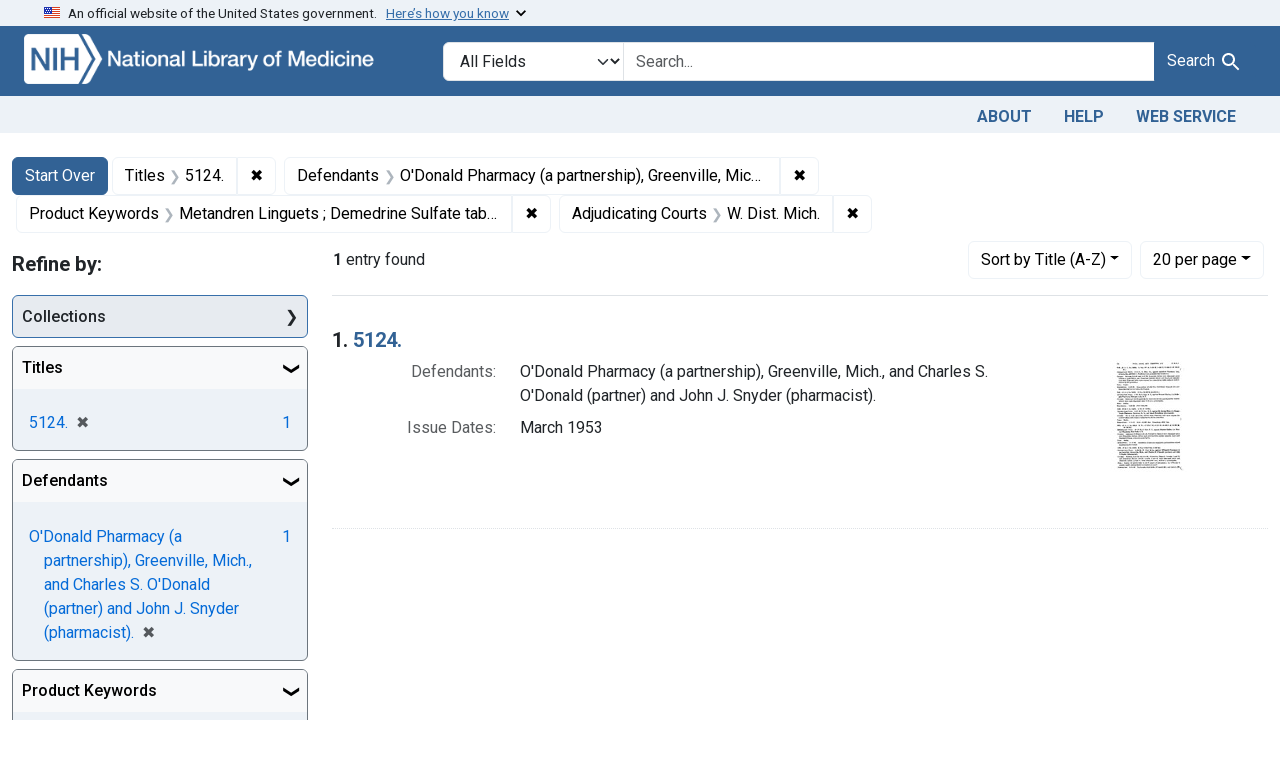

--- FILE ---
content_type: text/html; charset=utf-8
request_url: https://fdanj.nlm.nih.gov/?f%5Bfdanj.adjudicatingcourtjurisdiction%5D%5B%5D=W.+Dist.+Mich.&f%5Bfdanj.casekeywords%5D%5B%5D=Metandren+Linguets+%3B+Demedrine+Sulfate+tablets+%3B+Gantrisin+tablets&f%5Bfdanj.defendantnames%5D%5B%5D=O%27Donald+Pharmacy+%28a+partnership%29%2C+Greenville%2C+Mich.%2C+and+Charles+S.+O%27Donald+%28partner%29+and+John+J.+Snyder+%28pharmacist%29.&f%5Bfdanj.title%5D%5B%5D=5124.&per_page=20&sort=fdanj.title+asc&top=A+%26+L+Egg+Co.%2C+a+partnership%2C+Englewood%2C+N.+J.%2C+and+Aaron+Shamansky+and+Louis+Shamansky%2C%0Apartners
body_size: 40166
content:

<!DOCTYPE html>
<html class="no-js" lang="en">
  <head>
    <meta charset="utf-8">
    <meta http-equiv="Content-Type" content="text/html; charset=utf-8">
    <meta name="viewport" content="width=device-width, initial-scale=1, shrink-to-fit=no">

    <title>Titles: 5124. / Defendants: O&#39;Donald Pharmacy (a partnership), Greenville, Mich., and Charles S. O&#39;Donald (partner) and John J. Snyder (pharmacist). / Product Keywords: Metandren Linguets ; Demedrine Sulfate tablets ; Gantrisin tablets / Adjudicating Courts: W. Dist. Mich. - FDA Notices of Judgment Collection, 1908-1966 Search Results</title>
    <script>
      document.querySelector('html').classList.remove('no-js');
    </script>
    <link href="https://fdanj.nlm.nih.gov/catalog/opensearch.xml" title="FDA Notices of Judgment Collection, 1908-1966" type="application/opensearchdescription+xml" rel="search" />
    <link rel="icon" type="image/x-icon" href="/assets/favicon-b8c01de62c74f0e46699ba411684c7102e20d583c37508a74752f5a737bd2a5c.ico" />
    <link rel="stylesheet" href="/assets/application-a08f397b4bb66538c3c8d1a88af6b3495de2af45fc56c446c3163de73e00287b.css" media="all" data-turbo-track="reload" />
      <script type="importmap" data-turbo-track="reload">{
  "imports": {
    "application": "/assets/application-e930cd5eea7c7fb7d7732c67d3082d167b98fd627254991e2e488888c63633de.js",
    "@hotwired/turbo-rails": "/assets/turbo.min-3e48f1801baf343469811ff2c47889596fb8b7eb6d8fa63c4d81d0b94dc8c16d.js",
    "@hotwired/stimulus": "/assets/stimulus.min-dd364f16ec9504dfb72672295637a1c8838773b01c0b441bd41008124c407894.js",
    "@hotwired/stimulus-loading": "/assets/stimulus-loading-3576ce92b149ad5d6959438c6f291e2426c86df3b874c525b30faad51b0d96b3.js",
    "@github/auto-complete-element": "https://cdn.skypack.dev/@github/auto-complete-element",
    "@popperjs/core": "https://ga.jspm.io/npm:@popperjs/core@2.11.6/dist/umd/popper.min.js",
    "bootstrap": "https://ga.jspm.io/npm:bootstrap@5.3.3/dist/js/bootstrap.js",
    "blacklight/bookmark_toggle": "/assets/blacklight/bookmark_toggle-97b6e8357b4b80f49f7978d752d5b6e7e7f728fe9415742ab71b74418d689fad.js",
    "blacklight/button_focus": "/assets/blacklight/button_focus-9e15a08a7a1886d78f54ed5d25655a8a07a535dcdd4de584da5c6c6d47e4188c.js",
    "blacklight/checkbox_submit": "/assets/blacklight/checkbox_submit-d8871d530e20e9f1e7995d8e48be76cd89dbfa15f029e8dbfcd326e7e41f12f7.js",
    "blacklight/core": "/assets/blacklight/core-65db34d8f13f026bcc00abf2dc79a6d61c981f588e6e43b8ea002108656b0ae2.js",
    "blacklight": "/assets/blacklight/index-267e64c5525f71bbc998c7dcc67340a3a40ae3464988e067f0a65d7a8f5f58b3.js",
    "blacklight/modal": "/assets/blacklight/modal-3e3a850f109e09648271966eade9d9b56bdfd7664251f78805b8b734fd6c9968.js",
    "blacklight/modalForm": "/assets/blacklight/modalForm-02d8c117d37bf34110a491a76d0889980cb960ebfe1c1c2445e9de64e8637fee.js",
    "blacklight/search_context": "/assets/blacklight/search_context-44e4fd3e85c6cd91c9e5ed38ecd310f75a259d38f8f70c0c6ad75644c40097f9.js",
    "controllers/application": "/assets/controllers/application-368d98631bccbf2349e0d4f8269afb3fe9625118341966de054759d96ea86c7e.js",
    "controllers/hello_controller": "/assets/controllers/hello_controller-549135e8e7c683a538c3d6d517339ba470fcfb79d62f738a0a089ba41851a554.js",
    "controllers": "/assets/controllers/index-31a9bee606cbc5cdb1593881f388bbf4c345bf693ea24e124f84b6d5c98ab648.js"
  }
}</script>
<link rel="modulepreload" href="/assets/application-e930cd5eea7c7fb7d7732c67d3082d167b98fd627254991e2e488888c63633de.js">
<link rel="modulepreload" href="/assets/turbo.min-3e48f1801baf343469811ff2c47889596fb8b7eb6d8fa63c4d81d0b94dc8c16d.js">
<link rel="modulepreload" href="/assets/stimulus.min-dd364f16ec9504dfb72672295637a1c8838773b01c0b441bd41008124c407894.js">
<link rel="modulepreload" href="/assets/stimulus-loading-3576ce92b149ad5d6959438c6f291e2426c86df3b874c525b30faad51b0d96b3.js">
<link rel="modulepreload" href="https://cdn.skypack.dev/@github/auto-complete-element">
<link rel="modulepreload" href="https://ga.jspm.io/npm:@popperjs/core@2.11.6/dist/umd/popper.min.js">
<link rel="modulepreload" href="https://ga.jspm.io/npm:bootstrap@5.3.3/dist/js/bootstrap.js">
<link rel="modulepreload" href="/assets/blacklight/bookmark_toggle-97b6e8357b4b80f49f7978d752d5b6e7e7f728fe9415742ab71b74418d689fad.js">
<link rel="modulepreload" href="/assets/blacklight/button_focus-9e15a08a7a1886d78f54ed5d25655a8a07a535dcdd4de584da5c6c6d47e4188c.js">
<link rel="modulepreload" href="/assets/blacklight/checkbox_submit-d8871d530e20e9f1e7995d8e48be76cd89dbfa15f029e8dbfcd326e7e41f12f7.js">
<link rel="modulepreload" href="/assets/blacklight/core-65db34d8f13f026bcc00abf2dc79a6d61c981f588e6e43b8ea002108656b0ae2.js">
<link rel="modulepreload" href="/assets/blacklight/index-267e64c5525f71bbc998c7dcc67340a3a40ae3464988e067f0a65d7a8f5f58b3.js">
<link rel="modulepreload" href="/assets/blacklight/modal-3e3a850f109e09648271966eade9d9b56bdfd7664251f78805b8b734fd6c9968.js">
<link rel="modulepreload" href="/assets/blacklight/modalForm-02d8c117d37bf34110a491a76d0889980cb960ebfe1c1c2445e9de64e8637fee.js">
<link rel="modulepreload" href="/assets/blacklight/search_context-44e4fd3e85c6cd91c9e5ed38ecd310f75a259d38f8f70c0c6ad75644c40097f9.js">
<link rel="modulepreload" href="/assets/controllers/application-368d98631bccbf2349e0d4f8269afb3fe9625118341966de054759d96ea86c7e.js">
<link rel="modulepreload" href="/assets/controllers/hello_controller-549135e8e7c683a538c3d6d517339ba470fcfb79d62f738a0a089ba41851a554.js">
<link rel="modulepreload" href="/assets/controllers/index-31a9bee606cbc5cdb1593881f388bbf4c345bf693ea24e124f84b6d5c98ab648.js">
<script type="module">import "application"</script>

    <!-- Google Tag Manager -->
    <script>(function(w,d,s,l,i){w[l]=w[l]||[];w[l].push({'gtm.start': new Date().getTime(),event:'gtm.js'});var f=d.getElementsByTagName(s)[0], j=d.createElement(s),dl=l!='dataLayer'?'&l='+l:'';j.async=true;j.src='//www.googletagmanager.com/gtm.js?id='+i+dl;f.parentNode.insertBefore(j,f);})(window,document,'script','dataLayer','GTM-MT6MLL');</script>
    <!-- End Google Tag Manager -->

    <meta name="csrf-param" content="authenticity_token" />
<meta name="csrf-token" content="GSB3w85BkCYyX25xjsPerTTuCraJOlh45h58Fek4GayYWQK-KwvFOVxTYtl49-rYCHYCyvjEwR3jU-eGYKBWUw" />
      <meta name="blacklight-search-storage" content="server">
  <meta name="totalResults" content="1" />
<meta name="startIndex" content="0" />
<meta name="itemsPerPage" content="20" />

  <link rel="alternate" type="application/rss+xml" title="RSS for results" href="/catalog.rss?f%5Bfdanj.adjudicatingcourtjurisdiction%5D%5B%5D=W.+Dist.+Mich.&amp;f%5Bfdanj.casekeywords%5D%5B%5D=Metandren+Linguets+%3B+Demedrine+Sulfate+tablets+%3B+Gantrisin+tablets&amp;f%5Bfdanj.defendantnames%5D%5B%5D=O%27Donald+Pharmacy+%28a+partnership%29%2C+Greenville%2C+Mich.%2C+and+Charles+S.+O%27Donald+%28partner%29+and+John+J.+Snyder+%28pharmacist%29.&amp;f%5Bfdanj.title%5D%5B%5D=5124.&amp;per_page=20&amp;sort=fdanj.title+asc" />
  <link rel="alternate" type="application/atom+xml" title="Atom for results" href="/catalog.atom?f%5Bfdanj.adjudicatingcourtjurisdiction%5D%5B%5D=W.+Dist.+Mich.&amp;f%5Bfdanj.casekeywords%5D%5B%5D=Metandren+Linguets+%3B+Demedrine+Sulfate+tablets+%3B+Gantrisin+tablets&amp;f%5Bfdanj.defendantnames%5D%5B%5D=O%27Donald+Pharmacy+%28a+partnership%29%2C+Greenville%2C+Mich.%2C+and+Charles+S.+O%27Donald+%28partner%29+and+John+J.+Snyder+%28pharmacist%29.&amp;f%5Bfdanj.title%5D%5B%5D=5124.&amp;per_page=20&amp;sort=fdanj.title+asc" />
  <link rel="alternate" type="application/json" title="JSON" href="/catalog.json?f%5Bfdanj.adjudicatingcourtjurisdiction%5D%5B%5D=W.+Dist.+Mich.&amp;f%5Bfdanj.casekeywords%5D%5B%5D=Metandren+Linguets+%3B+Demedrine+Sulfate+tablets+%3B+Gantrisin+tablets&amp;f%5Bfdanj.defendantnames%5D%5B%5D=O%27Donald+Pharmacy+%28a+partnership%29%2C+Greenville%2C+Mich.%2C+and+Charles+S.+O%27Donald+%28partner%29+and+John+J.+Snyder+%28pharmacist%29.&amp;f%5Bfdanj.title%5D%5B%5D=5124.&amp;per_page=20&amp;sort=fdanj.title+asc" />

  </head>
  <body class="blacklight-catalog blacklight-catalog-index">
    <!-- Google Tag Manager -->
    <noscript><iframe src="//www.googletagmanager.com/ns.html?id=GTM-MT6MLL" height="0" width="0" style="display:none;visibility:hidden" title="googletagmanager"></iframe></noscript>
    <!-- End Google Tag Manager -->
    <nav id="skip-link" role="navigation" class="visually-hidden-focusable sr-only sr-only-focusable" aria-label="Skip links">
      <div class="container-xl">
        <a class="d-inline-flex p-2 m-1" data-turbolinks="false" href="#search_field">Skip to search</a>
        <a class="d-inline-flex p-2 m-1" data-turbolinks="false" href="#main-container">Skip to main content</a>
            <a class="element-invisible element-focusable rounded-bottom py-2 px-3" data-turbolinks="false" href="#documents">Skip to first result</a>

      </div>
    </nav>
    <header>
  <section class="govt-banner">
    <div class="container-fluid bg-secondary">
      <div class="container">
        <div class="accordion" id="uswdsbanner">
          <div class="accordion-item">
            <h2 class="accordion-header mb-0" id="headingOne">
              <button class="accordion-button shadow-none collapsed" type="button" data-bs-toggle="collapse" data-bs-target="#collapseOne" aria-expanded="true" aria-controls="collapseOne">
                <small> An official website of the United States government. &nbsp; <span class="bluelink">Here’s how you know</span></small>
              </button>
            </h2>
            <div id="collapseOne" class="accordion-collapse collapse" aria-labelledby="headingOne" data-bs-parent="#uswdsbanner">
              <div class="accordion-body">
                <div class="row">
                  <div class="col-lg-6 col-md-12 col-12">
                    <p>
                      <img src="/images/icon-dot-gov.svg" class="img-fluid float-start pe-2 pb-4" alt="Govt building">
                      <strong>Official websites use .gov</strong>
                      <br> A <strong>.gov </strong>website belongs to an official government organization in the United States.
                    </p>
                  </div>
                  <div class="col-lg-6 col-md-12 col-12">
                    <p>
                      <img src="/images/icon-https.svg" class="img-fluid float-start pe-2 pb-4" alt="Secure accsess">
                      <strong>Secure .gov websites use HTTPS</strong>
                      <br> A <strong>lock ( <span class="icon-lock">
                        <svg xmlns="http://www.w3.org/2000/svg" width="14" height="16" viewBox="0 0 52 64" class="usa-banner__lock-image" role="img" aria-labelledby="banner-lock-title-default banner-lock-description-default" focusable="false">
                          <title id="banner-lock-title-default">Lock</title>
                          <desc id="banner-lock-description-default">A locked padlock</desc>
                          <path fill="#000000" fill-rule="evenodd" d="M26 0c10.493 0 19 8.507 19 19v9h3a4 4 0 0 1 4 4v28a4 4 0 0 1-4 4H4a4 4 0 0 1-4-4V32a4 4 0 0 1 4-4h3v-9C7 8.507 15.507 0 26 0zm0 8c-5.979 0-10.843 4.77-10.996 10.712L15 19v9h22v-9c0-6.075-4.925-11-11-11z" />
                        </svg>
                      </span> ) </strong> or <strong>https://</strong> means you’ve safely connected to the .gov website. Share sensitive information only on official, secure websites.
                    </p>
                  </div>
                </div>
              </div>
            </div>
          </div>
        </div>
      </div>
    </div>
  </section>

  <div class="container-fluid bg-primary">
    <div class="container branding">	
      <div class="row py-2">
		    <div class="col-lg-4 col-md-5 mb-1">
          <a href="/" id="anch_0"><img src="/fdanj_logo.png" class="img-fluid" alt="FDA Notices of Judgment Collection, 1908-1966"></a>
        </div>
        <div class="col-lg-8 col-md-7 mt-2">
          <search>
  <form class="search-query-form" action="https://fdanj.nlm.nih.gov/" accept-charset="UTF-8" method="get">
    <input type="hidden" name="per_page" value="20" autocomplete="off" />
<input type="hidden" name="sort" value="fdanj.title asc" autocomplete="off" />
<input type="hidden" name="f[fdanj.title][]" value="5124." autocomplete="off" />
<input type="hidden" name="f[fdanj.defendantnames][]" value="O&#39;Donald Pharmacy (a partnership), Greenville, Mich., and Charles S. O&#39;Donald (partner) and John J. Snyder (pharmacist)." autocomplete="off" />
<input type="hidden" name="f[fdanj.casekeywords][]" value="Metandren Linguets ; Demedrine Sulfate tablets ; Gantrisin tablets" autocomplete="off" />
<input type="hidden" name="f[fdanj.adjudicatingcourtjurisdiction][]" value="W. Dist. Mich." autocomplete="off" />
      <label class="sr-only visually-hidden" for="search_field">Search in</label>
    <div class="input-group">
      

        <select title="Targeted search options" class="custom-select form-select search-field" name="search_field" id="search_field"><option value="all_fields">All Fields</option>
<option value="Title">Title</option>
<option value="Defendant">Defendant</option>
<option value="Product">Product</option>
<option value="Issue Date">Issue Date</option></select>

      <label class="sr-only visually-hidden" for="q">search for</label>
        <auto-complete src="/catalog/suggest" for="autocomplete-popup" class="search-autocomplete-wrapper">
          <input placeholder="Search..." class="search-q q form-control rounded-0" aria-label="search for" aria-autocomplete="list" aria-controls="autocomplete-popup" type="search" name="q" id="q" />
          <ul id="autocomplete-popup" class="dropdown-menu" role="listbox" aria-label="search for" hidden></ul>
        </auto-complete>

      
      <button class="btn btn-primary search-btn" type="submit" id="search" label="Test Search!"><span class="me-sm-1 submit-search-text">Search</span><span class="blacklight-icons blacklight-icons-"><svg xmlns="http://www.w3.org/2000/svg" fill="currentColor" aria-hidden="true" width="24" height="24" viewBox="0 0 24 24">
  <path fill="none" d="M0 0h24v24H0V0z"/><path d="M15.5 14h-.79l-.28-.27C15.41 12.59 16 11.11 16 9.5 16 5.91 13.09 3 9.5 3S3 5.91 3 9.5 5.91 16 9.5 16c1.61 0 3.09-.59 4.23-1.57l.27.28v.79l5 4.99L20.49 19l-4.99-5zm-6 0C7.01 14 5 11.99 5 9.5S7.01 5 9.5 5 14 7.01 14 9.5 11.99 14 9.5 14z"/>
</svg>
</span></button>
    </div>
</form>
</search>

        </div>
      </div>
    </div>
  </div>

  <div class="container-fluid bg-secondary">
    <div class="container">
	    <nav class="navbar navbar-expand navbar-light p-1">
        <ul class="navbar-nav ms-auto">
          <li class="nav-item"><a class="nav-link" href="/about">About</a></li>
          <li class="nav-item"><a class="nav-link" href="/help">Help</a></li>
          <li class="nav-item"><a class="nav-link" href="/web_service">Web Service</a></li>
        </ul>
      </nav>
    </div>  
  </div>

</header>


    <main id="main-container" class="container mt-4" role="main" aria-label="Main content">
        <h1 class="sr-only visually-hidden top-content-title">Search</h1>

  <div id="appliedParams" class="clearfix constraints-container">
    <h2 class="sr-only visually-hidden">Search Constraints</h2>

  <a class="catalog_startOverLink btn btn-primary" href="/">Start Over</a>

    <span class="constraints-label sr-only visually-hidden">You searched for:</span>
    

    <span class="btn-group applied-filter constraint filter filter-fdanj-title">
  <span class="constraint-value btn btn-outline-secondary">
      <span class="filter-name">Titles</span>
      <span class="filter-value" title="5124.">5124.</span>
  </span>
    <a class="btn btn-outline-secondary remove" href="https://fdanj.nlm.nih.gov/?f%5Bfdanj.adjudicatingcourtjurisdiction%5D%5B%5D=W.+Dist.+Mich.&amp;f%5Bfdanj.casekeywords%5D%5B%5D=Metandren+Linguets+%3B+Demedrine+Sulfate+tablets+%3B+Gantrisin+tablets&amp;f%5Bfdanj.defendantnames%5D%5B%5D=O%27Donald+Pharmacy+%28a+partnership%29%2C+Greenville%2C+Mich.%2C+and+Charles+S.+O%27Donald+%28partner%29+and+John+J.+Snyder+%28pharmacist%29.&amp;per_page=20&amp;sort=fdanj.title+asc">
      <span class="remove-icon" aria-hidden="true">✖</span>
      <span class="sr-only visually-hidden">
        Remove constraint Titles: 5124.
      </span>
</a></span>

<span class="btn-group applied-filter constraint filter filter-fdanj-defendantnames">
  <span class="constraint-value btn btn-outline-secondary">
      <span class="filter-name">Defendants</span>
      <span class="filter-value" title="O'Donald Pharmacy (a partnership), Greenville, Mich., and Charles S. O'Donald (partner) and John J. Snyder (pharmacist).">O&#39;Donald Pharmacy (a partnership), Greenville, Mich., and Charles S. O&#39;Donald (partner) and John J. Snyder (pharmacist).</span>
  </span>
    <a class="btn btn-outline-secondary remove" href="https://fdanj.nlm.nih.gov/?f%5Bfdanj.adjudicatingcourtjurisdiction%5D%5B%5D=W.+Dist.+Mich.&amp;f%5Bfdanj.casekeywords%5D%5B%5D=Metandren+Linguets+%3B+Demedrine+Sulfate+tablets+%3B+Gantrisin+tablets&amp;f%5Bfdanj.title%5D%5B%5D=5124.&amp;per_page=20&amp;sort=fdanj.title+asc">
      <span class="remove-icon" aria-hidden="true">✖</span>
      <span class="sr-only visually-hidden">
        Remove constraint Defendants: O&#39;Donald Pharmacy (a partnership), Greenville, Mich., and Charles S. O&#39;Donald (partner) and John J. Snyder (pharmacist).
      </span>
</a></span>

<span class="btn-group applied-filter constraint filter filter-fdanj-casekeywords">
  <span class="constraint-value btn btn-outline-secondary">
      <span class="filter-name">Product Keywords</span>
      <span class="filter-value" title="Metandren Linguets ; Demedrine Sulfate tablets ; Gantrisin tablets">Metandren Linguets ; Demedrine Sulfate tablets ; Gantrisin tablets</span>
  </span>
    <a class="btn btn-outline-secondary remove" href="https://fdanj.nlm.nih.gov/?f%5Bfdanj.adjudicatingcourtjurisdiction%5D%5B%5D=W.+Dist.+Mich.&amp;f%5Bfdanj.defendantnames%5D%5B%5D=O%27Donald+Pharmacy+%28a+partnership%29%2C+Greenville%2C+Mich.%2C+and+Charles+S.+O%27Donald+%28partner%29+and+John+J.+Snyder+%28pharmacist%29.&amp;f%5Bfdanj.title%5D%5B%5D=5124.&amp;per_page=20&amp;sort=fdanj.title+asc">
      <span class="remove-icon" aria-hidden="true">✖</span>
      <span class="sr-only visually-hidden">
        Remove constraint Product Keywords: Metandren Linguets ; Demedrine Sulfate tablets ; Gantrisin tablets
      </span>
</a></span>

<span class="btn-group applied-filter constraint filter filter-fdanj-adjudicatingcourtjurisdiction">
  <span class="constraint-value btn btn-outline-secondary">
      <span class="filter-name">Adjudicating Courts</span>
      <span class="filter-value" title="W. Dist. Mich.">W. Dist. Mich.</span>
  </span>
    <a class="btn btn-outline-secondary remove" href="https://fdanj.nlm.nih.gov/?f%5Bfdanj.casekeywords%5D%5B%5D=Metandren+Linguets+%3B+Demedrine+Sulfate+tablets+%3B+Gantrisin+tablets&amp;f%5Bfdanj.defendantnames%5D%5B%5D=O%27Donald+Pharmacy+%28a+partnership%29%2C+Greenville%2C+Mich.%2C+and+Charles+S.+O%27Donald+%28partner%29+and+John+J.+Snyder+%28pharmacist%29.&amp;f%5Bfdanj.title%5D%5B%5D=5124.&amp;per_page=20&amp;sort=fdanj.title+asc">
      <span class="remove-icon" aria-hidden="true">✖</span>
      <span class="sr-only visually-hidden">
        Remove constraint Adjudicating Courts: W. Dist. Mich.
      </span>
</a></span>



</div>



      <div class="row">
  <div class="col-md-12">
    <div id="main-flashes" class="">
      <div class="flash_messages">
    
    
    
    
</div>

    </div>
  </div>
</div>


      <div class="row">
            <section id="content" class="col-lg-9 order-last" aria-label="search results">
      
  





<div id="sortAndPerPage" class="sort-pagination d-md-flex justify-content-between" role="navigation" aria-label="Results navigation">
  <section class="paginate-section">
      <div class="page-links">
      <span class="page-entries">
        <strong>1</strong> entry found
      </span>
    </div> 

</section>

  <div class="search-widgets">
        <div id="sort-dropdown" class="btn-group sort-dropdown">
  <button name="button" type="submit" class="btn btn-outline-secondary dropdown-toggle" aria-expanded="false" data-toggle="dropdown" data-bs-toggle="dropdown">Sort<span class="d-none d-sm-inline"> by Title (A-Z)</span><span class="caret"></span></button>

  <div class="dropdown-menu" role="menu">
      <a class="dropdown-item " role="menuitem" href="/?f%5Bfdanj.adjudicatingcourtjurisdiction%5D%5B%5D=W.+Dist.+Mich.&amp;f%5Bfdanj.casekeywords%5D%5B%5D=Metandren+Linguets+%3B+Demedrine+Sulfate+tablets+%3B+Gantrisin+tablets&amp;f%5Bfdanj.defendantnames%5D%5B%5D=O%27Donald+Pharmacy+%28a+partnership%29%2C+Greenville%2C+Mich.%2C+and+Charles+S.+O%27Donald+%28partner%29+and+John+J.+Snyder+%28pharmacist%29.&amp;f%5Bfdanj.title%5D%5B%5D=5124.&amp;per_page=20&amp;sort=score+desc">Relevance</a>
      <a class="dropdown-item active" role="menuitem" aria-current="page" href="/?f%5Bfdanj.adjudicatingcourtjurisdiction%5D%5B%5D=W.+Dist.+Mich.&amp;f%5Bfdanj.casekeywords%5D%5B%5D=Metandren+Linguets+%3B+Demedrine+Sulfate+tablets+%3B+Gantrisin+tablets&amp;f%5Bfdanj.defendantnames%5D%5B%5D=O%27Donald+Pharmacy+%28a+partnership%29%2C+Greenville%2C+Mich.%2C+and+Charles+S.+O%27Donald+%28partner%29+and+John+J.+Snyder+%28pharmacist%29.&amp;f%5Bfdanj.title%5D%5B%5D=5124.&amp;per_page=20&amp;sort=fdanj.title+asc">Title (A-Z)</a>
      <a class="dropdown-item " role="menuitem" href="/?f%5Bfdanj.adjudicatingcourtjurisdiction%5D%5B%5D=W.+Dist.+Mich.&amp;f%5Bfdanj.casekeywords%5D%5B%5D=Metandren+Linguets+%3B+Demedrine+Sulfate+tablets+%3B+Gantrisin+tablets&amp;f%5Bfdanj.defendantnames%5D%5B%5D=O%27Donald+Pharmacy+%28a+partnership%29%2C+Greenville%2C+Mich.%2C+and+Charles+S.+O%27Donald+%28partner%29+and+John+J.+Snyder+%28pharmacist%29.&amp;f%5Bfdanj.title%5D%5B%5D=5124.&amp;per_page=20&amp;sort=fdanj.title+desc">Title (Z-A)</a>
  </div>
</div>



        <span class="sr-only visually-hidden">Number of results to display per page</span>
  <div id="per_page-dropdown" class="btn-group per_page-dropdown">
  <button name="button" type="submit" class="btn btn-outline-secondary dropdown-toggle" aria-expanded="false" data-toggle="dropdown" data-bs-toggle="dropdown">20<span class="sr-only visually-hidden"> per page</span><span class="d-none d-sm-inline"> per page</span><span class="caret"></span></button>

  <div class="dropdown-menu" role="menu">
      <a class="dropdown-item " role="menuitem" href="/?f%5Bfdanj.adjudicatingcourtjurisdiction%5D%5B%5D=W.+Dist.+Mich.&amp;f%5Bfdanj.casekeywords%5D%5B%5D=Metandren+Linguets+%3B+Demedrine+Sulfate+tablets+%3B+Gantrisin+tablets&amp;f%5Bfdanj.defendantnames%5D%5B%5D=O%27Donald+Pharmacy+%28a+partnership%29%2C+Greenville%2C+Mich.%2C+and+Charles+S.+O%27Donald+%28partner%29+and+John+J.+Snyder+%28pharmacist%29.&amp;f%5Bfdanj.title%5D%5B%5D=5124.&amp;per_page=10&amp;sort=fdanj.title+asc">10<span class="sr-only visually-hidden"> per page</span></a>
      <a class="dropdown-item active" role="menuitem" aria-current="page" href="/?f%5Bfdanj.adjudicatingcourtjurisdiction%5D%5B%5D=W.+Dist.+Mich.&amp;f%5Bfdanj.casekeywords%5D%5B%5D=Metandren+Linguets+%3B+Demedrine+Sulfate+tablets+%3B+Gantrisin+tablets&amp;f%5Bfdanj.defendantnames%5D%5B%5D=O%27Donald+Pharmacy+%28a+partnership%29%2C+Greenville%2C+Mich.%2C+and+Charles+S.+O%27Donald+%28partner%29+and+John+J.+Snyder+%28pharmacist%29.&amp;f%5Bfdanj.title%5D%5B%5D=5124.&amp;per_page=20&amp;sort=fdanj.title+asc">20<span class="sr-only visually-hidden"> per page</span></a>
      <a class="dropdown-item " role="menuitem" href="/?f%5Bfdanj.adjudicatingcourtjurisdiction%5D%5B%5D=W.+Dist.+Mich.&amp;f%5Bfdanj.casekeywords%5D%5B%5D=Metandren+Linguets+%3B+Demedrine+Sulfate+tablets+%3B+Gantrisin+tablets&amp;f%5Bfdanj.defendantnames%5D%5B%5D=O%27Donald+Pharmacy+%28a+partnership%29%2C+Greenville%2C+Mich.%2C+and+Charles+S.+O%27Donald+%28partner%29+and+John+J.+Snyder+%28pharmacist%29.&amp;f%5Bfdanj.title%5D%5B%5D=5124.&amp;per_page=50&amp;sort=fdanj.title+asc">50<span class="sr-only visually-hidden"> per page</span></a>
      <a class="dropdown-item " role="menuitem" href="/?f%5Bfdanj.adjudicatingcourtjurisdiction%5D%5B%5D=W.+Dist.+Mich.&amp;f%5Bfdanj.casekeywords%5D%5B%5D=Metandren+Linguets+%3B+Demedrine+Sulfate+tablets+%3B+Gantrisin+tablets&amp;f%5Bfdanj.defendantnames%5D%5B%5D=O%27Donald+Pharmacy+%28a+partnership%29%2C+Greenville%2C+Mich.%2C+and+Charles+S.+O%27Donald+%28partner%29+and+John+J.+Snyder+%28pharmacist%29.&amp;f%5Bfdanj.title%5D%5B%5D=5124.&amp;per_page=100&amp;sort=fdanj.title+asc">100<span class="sr-only visually-hidden"> per page</span></a>
  </div>
</div>


      

</div>
</div>


<h2 class="sr-only visually-hidden">Search Results</h2>

  <div id="documents" class="documents-list">
  <article data-document-id="ddnj05124" data-document-counter="1" itemscope="itemscope" itemtype="http://schema.org/Thing" class="document document-position-1">
  
    <div class="document-main-section">
      <header class="documentHeader row">
  <h3 class="index_title document-title-heading col">

    <span class="document-counter">1. </span><a data-context-href="/catalog/ddnj05124/track?counter=1&amp;document_id=ddnj05124&amp;per_page=20&amp;search_id=2486049" data-context-method="post" data-turbo-prefetch="false" itemprop="name" href="/catalog/ddnj05124">5124.</a>
</h3>
    
</header>

      
      
      <div class="container">
        <div class="row">
          <div class="col col-md-9">
            
<dl class="document-metadata dl-invert row">    <dt class="blacklight-fdanj-defendantnames col-md-3">    Defendants:
</dt>
  <dd class="col-md-9 blacklight-fdanj-defendantnames">    O&#39;Donald Pharmacy (a partnership), Greenville, Mich., and Charles S. O&#39;Donald (partner) and John J. Snyder (pharmacist).
</dd>

    <dt class="blacklight-fdanj-caseissuedate col-md-3">    Issue Dates:
</dt>
  <dd class="col-md-9 blacklight-fdanj-caseissuedate">    March 1953
</dd>

</dl>


              
          </div>
          <div class="col col-md-3">
            
  <div class="document-thumbnail">
    <a data-context-href="/catalog/ddnj05124/track?counter=1&amp;document_id=ddnj05124&amp;per_page=20&amp;search_id=2486049" data-context-method="post" data-turbo-prefetch="false" aria-hidden="true" tabindex="-1" href="/catalog/ddnj05124"><img alt="ddnj05124" src="/thumb/nlm:fdanjid-ddnj05124-case" /></a>
  </div>

          </div>
        </div>
      </div>
    </div>
  
</article>
</div>





    </section>

    <section id="sidebar" class="page-sidebar col-lg-3 order-first" aria-label="limit your search">
        <search>
    <div id="facets" class="facets sidenav facets-toggleable-md">
  <div class="facets-header">
    <h2 class="facets-heading">Refine by:</h2>

    <button class="navbar-toggler navbar-toggler-right" type="button" data-toggle="collapse" data-target="#facet-panel-collapse" data-bs-toggle="collapse" data-bs-target="#facet-panel-collapse" aria-controls="facet-panel-collapse" aria-expanded="false">
      <span data-show-label>Show facets</span>
      <span data-hide-label>Hide facets</span>
</button>  </div>

  <div id="facet-panel-collapse" class="facets-collapse collapse">
            <div class="card facet-limit blacklight-fdanj.collection ">
  <h3 class="card-header p-0 facet-field-heading" id="facet-fdanj-collection-header">
    <button
      type="button"
      class="btn w-100 d-block btn-block p-2 text-start text-left collapse-toggle collapsed"
      data-toggle="collapse"
      data-bs-toggle="collapse"
      data-target="#facet-fdanj-collection"
      data-bs-target="#facet-fdanj-collection"
      aria-expanded="false"
      arial-controls="facet-fdanj-collection"
    >
          Collections

    </button>
  </h3>
  <div id="facet-fdanj-collection" role="region" aria-labelledby="facet-fdanj-collection-header" class="panel-collapse facet-content collapse ">
    <div class="card-body">
          
    <ul class="facet-values list-unstyled">
      <li><span class="facet-label"><a class="facet-select" rel="nofollow" href="/?f%5Bfdanj.adjudicatingcourtjurisdiction%5D%5B%5D=W.+Dist.+Mich.&amp;f%5Bfdanj.casekeywords%5D%5B%5D=Metandren+Linguets+%3B+Demedrine+Sulfate+tablets+%3B+Gantrisin+tablets&amp;f%5Bfdanj.collection%5D%5B%5D=ddnj&amp;f%5Bfdanj.defendantnames%5D%5B%5D=O%27Donald+Pharmacy+%28a+partnership%29%2C+Greenville%2C+Mich.%2C+and+Charles+S.+O%27Donald+%28partner%29+and+John+J.+Snyder+%28pharmacist%29.&amp;f%5Bfdanj.title%5D%5B%5D=5124.&amp;per_page=20&amp;sort=fdanj.title+asc">Drugs and Devices, 1940-1963</a></span><span class="facet-count">1</span></li>
    </ul>


    </div>
  </div>
</div>
<div class="card facet-limit blacklight-fdanj.title facet-limit-active">
  <h3 class="card-header p-0 facet-field-heading" id="facet-fdanj-title-header">
    <button
      type="button"
      class="btn w-100 d-block btn-block p-2 text-start text-left collapse-toggle "
      data-toggle="collapse"
      data-bs-toggle="collapse"
      data-target="#facet-fdanj-title"
      data-bs-target="#facet-fdanj-title"
      aria-expanded="true"
      arial-controls="facet-fdanj-title"
    >
          Titles

    </button>
  </h3>
  <div id="facet-fdanj-title" role="region" aria-labelledby="facet-fdanj-title-header" class="panel-collapse facet-content collapse show">
    <div class="card-body">
          
    <ul class="facet-values list-unstyled">
      <li><span class="facet-label"><span class="selected">5124.</span><a class="remove" rel="nofollow" href="https://fdanj.nlm.nih.gov/?f%5Bfdanj.adjudicatingcourtjurisdiction%5D%5B%5D=W.+Dist.+Mich.&amp;f%5Bfdanj.casekeywords%5D%5B%5D=Metandren+Linguets+%3B+Demedrine+Sulfate+tablets+%3B+Gantrisin+tablets&amp;f%5Bfdanj.defendantnames%5D%5B%5D=O%27Donald+Pharmacy+%28a+partnership%29%2C+Greenville%2C+Mich.%2C+and+Charles+S.+O%27Donald+%28partner%29+and+John+J.+Snyder+%28pharmacist%29.&amp;per_page=20&amp;sort=fdanj.title+asc"><span class="remove-icon" aria-hidden="true">✖</span><span class="sr-only visually-hidden">[remove]</span></a></span><span class="selected facet-count">1</span></li>
    </ul>


    </div>
  </div>
</div>
<div class="card facet-limit blacklight-fdanj.defendantnames facet-limit-active">
  <h3 class="card-header p-0 facet-field-heading" id="facet-fdanj-defendantnames-header">
    <button
      type="button"
      class="btn w-100 d-block btn-block p-2 text-start text-left collapse-toggle "
      data-toggle="collapse"
      data-bs-toggle="collapse"
      data-target="#facet-fdanj-defendantnames"
      data-bs-target="#facet-fdanj-defendantnames"
      aria-expanded="true"
      arial-controls="facet-fdanj-defendantnames"
    >
          Defendants

    </button>
  </h3>
  <div id="facet-fdanj-defendantnames" role="region" aria-labelledby="facet-fdanj-defendantnames-header" class="panel-collapse facet-content collapse show">
    <div class="card-body">
          
    <ul class="facet-values list-unstyled">
      <li><span class="facet-label"><span class="selected">O&#39;Donald Pharmacy (a partnership), Greenville, Mich., and Charles S. O&#39;Donald (partner) and John J. Snyder (pharmacist).</span><a class="remove" rel="nofollow" href="https://fdanj.nlm.nih.gov/?f%5Bfdanj.adjudicatingcourtjurisdiction%5D%5B%5D=W.+Dist.+Mich.&amp;f%5Bfdanj.casekeywords%5D%5B%5D=Metandren+Linguets+%3B+Demedrine+Sulfate+tablets+%3B+Gantrisin+tablets&amp;f%5Bfdanj.title%5D%5B%5D=5124.&amp;per_page=20&amp;sort=fdanj.title+asc"><span class="remove-icon" aria-hidden="true">✖</span><span class="sr-only visually-hidden">[remove]</span></a></span><span class="selected facet-count">1</span></li>
    </ul>


    </div>
  </div>
</div>
<div class="card facet-limit blacklight-fdanj.casekeywords facet-limit-active">
  <h3 class="card-header p-0 facet-field-heading" id="facet-fdanj-casekeywords-header">
    <button
      type="button"
      class="btn w-100 d-block btn-block p-2 text-start text-left collapse-toggle "
      data-toggle="collapse"
      data-bs-toggle="collapse"
      data-target="#facet-fdanj-casekeywords"
      data-bs-target="#facet-fdanj-casekeywords"
      aria-expanded="true"
      arial-controls="facet-fdanj-casekeywords"
    >
          Product Keywords

    </button>
  </h3>
  <div id="facet-fdanj-casekeywords" role="region" aria-labelledby="facet-fdanj-casekeywords-header" class="panel-collapse facet-content collapse show">
    <div class="card-body">
          
    <ul class="facet-values list-unstyled">
      <li><span class="facet-label"><span class="selected">Metandren Linguets ; Demedrine Sulfate tablets ; Gantrisin tablets</span><a class="remove" rel="nofollow" href="https://fdanj.nlm.nih.gov/?f%5Bfdanj.adjudicatingcourtjurisdiction%5D%5B%5D=W.+Dist.+Mich.&amp;f%5Bfdanj.defendantnames%5D%5B%5D=O%27Donald+Pharmacy+%28a+partnership%29%2C+Greenville%2C+Mich.%2C+and+Charles+S.+O%27Donald+%28partner%29+and+John+J.+Snyder+%28pharmacist%29.&amp;f%5Bfdanj.title%5D%5B%5D=5124.&amp;per_page=20&amp;sort=fdanj.title+asc"><span class="remove-icon" aria-hidden="true">✖</span><span class="sr-only visually-hidden">[remove]</span></a></span><span class="selected facet-count">1</span></li>
    </ul>


    </div>
  </div>
</div>
<div class="card facet-limit blacklight-fdanj.caseissuedate ">
  <h3 class="card-header p-0 facet-field-heading" id="facet-fdanj-caseissuedate-header">
    <button
      type="button"
      class="btn w-100 d-block btn-block p-2 text-start text-left collapse-toggle collapsed"
      data-toggle="collapse"
      data-bs-toggle="collapse"
      data-target="#facet-fdanj-caseissuedate"
      data-bs-target="#facet-fdanj-caseissuedate"
      aria-expanded="false"
      arial-controls="facet-fdanj-caseissuedate"
    >
          Issue Dates

    </button>
  </h3>
  <div id="facet-fdanj-caseissuedate" role="region" aria-labelledby="facet-fdanj-caseissuedate-header" class="panel-collapse facet-content collapse ">
    <div class="card-body">
          
    <ul class="facet-values list-unstyled">
      <li><span class="facet-label"><a class="facet-select" rel="nofollow" href="/?f%5Bfdanj.adjudicatingcourtjurisdiction%5D%5B%5D=W.+Dist.+Mich.&amp;f%5Bfdanj.caseissuedate%5D%5B%5D=March+1953&amp;f%5Bfdanj.casekeywords%5D%5B%5D=Metandren+Linguets+%3B+Demedrine+Sulfate+tablets+%3B+Gantrisin+tablets&amp;f%5Bfdanj.defendantnames%5D%5B%5D=O%27Donald+Pharmacy+%28a+partnership%29%2C+Greenville%2C+Mich.%2C+and+Charles+S.+O%27Donald+%28partner%29+and+John+J.+Snyder+%28pharmacist%29.&amp;f%5Bfdanj.title%5D%5B%5D=5124.&amp;per_page=20&amp;sort=fdanj.title+asc">March 1953</a></span><span class="facet-count">1</span></li>
    </ul>


    </div>
  </div>
</div>
<div class="card facet-limit blacklight-fdanj.adjudicatingcourtjurisdiction facet-limit-active">
  <h3 class="card-header p-0 facet-field-heading" id="facet-fdanj-adjudicatingcourtjurisdiction-header">
    <button
      type="button"
      class="btn w-100 d-block btn-block p-2 text-start text-left collapse-toggle "
      data-toggle="collapse"
      data-bs-toggle="collapse"
      data-target="#facet-fdanj-adjudicatingcourtjurisdiction"
      data-bs-target="#facet-fdanj-adjudicatingcourtjurisdiction"
      aria-expanded="true"
      arial-controls="facet-fdanj-adjudicatingcourtjurisdiction"
    >
          Adjudicating Courts

    </button>
  </h3>
  <div id="facet-fdanj-adjudicatingcourtjurisdiction" role="region" aria-labelledby="facet-fdanj-adjudicatingcourtjurisdiction-header" class="panel-collapse facet-content collapse show">
    <div class="card-body">
          
    <ul class="facet-values list-unstyled">
      <li><span class="facet-label"><span class="selected">W. Dist. Mich.</span><a class="remove" rel="nofollow" href="https://fdanj.nlm.nih.gov/?f%5Bfdanj.casekeywords%5D%5B%5D=Metandren+Linguets+%3B+Demedrine+Sulfate+tablets+%3B+Gantrisin+tablets&amp;f%5Bfdanj.defendantnames%5D%5B%5D=O%27Donald+Pharmacy+%28a+partnership%29%2C+Greenville%2C+Mich.%2C+and+Charles+S.+O%27Donald+%28partner%29+and+John+J.+Snyder+%28pharmacist%29.&amp;f%5Bfdanj.title%5D%5B%5D=5124.&amp;per_page=20&amp;sort=fdanj.title+asc"><span class="remove-icon" aria-hidden="true">✖</span><span class="sr-only visually-hidden">[remove]</span></a></span><span class="selected facet-count">1</span></li>
    </ul>


    </div>
  </div>
</div>


  </div>
</div></search>


    </section>

      </div>
    </main>

    <footer class="footer bg-primary text-white">
<div class="container-fluid">
  <div class="container pt-2">
    <div class="row mt-3">
	  <div class="col-md-3 col-sm-6 col-6">
        <p><a href="https://www.nlm.nih.gov/socialmedia/index.html" class="text-white" id="anch_75">Connect with NLM</a></p>
        <ul class="list-inline social_media">
          <li class="list-inline-item"><a title="External link: please review our privacy policy." href="https://www.facebook.com/nationallibraryofmedicine"><img src="/images/facebook.svg" class="img-fluid bg-secondary" alt="Facebook"></a></li>
          <li class="list-inline-item"><a title="External link: please review our privacy policy." href="https://www.linkedin.com/company/national-library-of-medicine-nlm/"><img src="/images/linkedin.svg" class="img-fluid bg-secondary" alt="LinkedIn"></a></li>
          <li class="list-inline-item"><a title="External link: please review our privacy policy." href="https://x.com/NLM_NIH"><img src="/images/x.svg" class="img-fluid bg-secondary" alt="X (Formerly Twitter)"></a></li>
          <li class="list-inline-item"><a title="External link: please review our privacy policy." href="https://www.youtube.com/user/NLMNIH"><img src="/images/youtube.svg" class="img-fluid bg-secondary" alt="YouTube"></a></li>
        </ul>
      </div>
      <div class="col-md-3 col-sm-6 col-6">
        <p class="address_footer text-white">National Library of Medicine<br>
        <a href="//www.google.com/maps/place/8600+Rockville+Pike,+Bethesda,+MD+20894/@38.9959508,-77.101021,17z/data=!3m1!4b1!4m5!3m4!1s0x89b7c95e25765ddb:0x19156f88b27635b8!8m2!3d38.9959508!4d-77.0988323" class="text-white" id="anch_77">8600 Rockville Pike <br>Bethesda, MD 20894</a></p>
      </div>	  
      <div class="col-md-3 col-sm-6 col-6">
        <p><a href="//www.nlm.nih.gov/web_policies.html" class="text-white" id="anch_78">Web Policies</a><br>
        <a href="//www.nih.gov/institutes-nih/nih-office-director/office-communications-public-liaison/freedom-information-act-office" class="text-white" id="anch_79">FOIA</a><br>
        <a href="//www.hhs.gov/vulnerability-disclosure-policy/index.html" class="text-white" id="anch_80">HHS Vulnerability Disclosure</a></p>
      </div>
	    <div class="col-md-3 col-sm-6 col-6">
        <p><a class="supportLink text-white" href="//support.nlm.nih.gov?from=https://fdanj.nlm.nih.gov/?f%5Bfdanj.adjudicatingcourtjurisdiction%5D%5B%5D=W.+Dist.+Mich.&amp;f%5Bfdanj.casekeywords%5D%5B%5D=Metandren+Linguets+%3B+Demedrine+Sulfate+tablets+%3B+Gantrisin+tablets&amp;f%5Bfdanj.defendantnames%5D%5B%5D=O%27Donald+Pharmacy+%28a+partnership%29%2C+Greenville%2C+Mich.%2C+and+Charles+S.+O%27Donald+%28partner%29+and+John+J.+Snyder+%28pharmacist%29.&amp;f%5Bfdanj.title%5D%5B%5D=5124.&amp;per_page=20&amp;sort=fdanj.title+asc&amp;top=A+%26+L+Egg+Co.%2C+a+partnership%2C+Englewood%2C+N.+J.%2C+and+Aaron+Shamansky+and+Louis+Shamansky%2C%0Apartners" id="anch_81">NLM Support Center</a> <br>
        <a href="//www.nlm.nih.gov/accessibility.html" class="text-white" id="anch_82">Accessibility</a><br>
        <a href="//www.nlm.nih.gov/careers/careers.html" class="text-white" id="anch_83">Careers</a></p>
      </div>
    </div>
    <div class="row">
      <div class="col-lg-12">
        <p class="mt-2 text-center"> <a class="text-white" href="//www.nlm.nih.gov/" id="anch_84">NLM</a> | <a class="text-white" href="https://www.nih.gov/" id="anch_85">NIH</a> | <a class="text-white" href="https://www.hhs.gov/" id="anch_86">HHS</a> | <a class="text-white" href="https://www.usa.gov/" id="anch_87">USA.gov</a></p>
      </div>
    </div>
  </div>
  </div>
</footer>
    <dialog id="blacklight-modal" class="modal" data-turbo="false">
  <div class="modal-dialog modal-lg">
    <div class="modal-content">
    </div>
  </div>
</dialog>

  </body>
</html>
